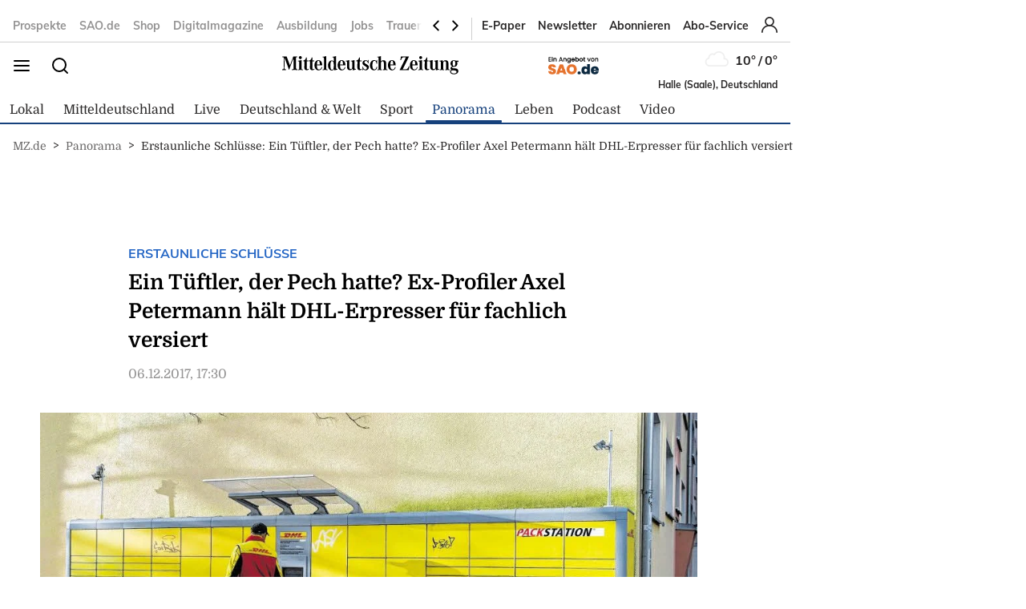

--- FILE ---
content_type: text/css; charset=UTF-8
request_url: https://www.mz.de/static/css/styles-delivery-mz-base.e3cb9d79.css
body_size: 6761
content:
html,body,div,span,applet,object,iframe,h1,h2,h3,h4,h5,h6,p,blockquote,pre,a,abbr,acronym,address,big,cite,code,del,dfn,em,img,ins,kbd,q,s,samp,small,strike,strong,sub,sup,tt,var,b,u,i,center,dl,dt,dd,ol,ul,li,fieldset,form,label,legend,table,caption,tbody,tfoot,thead,tr,th,td,article,aside,canvas,details,embed,figure,figcaption,footer,header,hgroup,menu,nav,output,ruby,section,summary,time,mark,audio,video{border:0;margin:0;padding:0;vertical-align:baseline}article,aside,details,figcaption,figure,footer,header,hgroup,menu,nav,section{display:block}body{line-height:1}ol,ul{list-style:none}blockquote,q{quotes:none}blockquote::before,blockquote::after{content:'';content:none}q::before,q::after{content:'';content:none}table{border-collapse:collapse;border-spacing:0}.fp-header--responsive .fp-main-header__logo{margin:24px auto}*{box-sizing:border-box;outline-color:#16417c}html,body{font-family:"Domine",serif,sans-serif;font-size:16px;font-style:normal;font-weight:400;min-height:100vh;background:#fff;-webkit-font-smoothing:antialiased;-moz-osx-font-smoothing:grayscale;-webkit-overflow-scrolling:touch;-webkit-tap-highlight-color:transparent}body{display:flex;flex-direction:column;position:relative}body.overflow-hidden{overflow:hidden}a{text-decoration:none}em{font-family:"Domine",serif,sans-serif;font-style:italic}strong{font-family:"Domine",serif,sans-serif;font-weight:bold}.fp-social-media{align-items:center;display:flex}.fp-social-media a{margin:0 32px 0 0}.fp-social-media a:last-child{margin:0}.fp-social-media path{transition:.15s ease}.fp-social-media__twitter:hover path{stroke:#1da1f2}.fp-social-media__instagram:hover path{stroke:#c32aa3}.fp-social-media__facebook:hover path{stroke:#1877f2}.fp-header-responsive-wrapper{display:none}@media (max-width: 900px){.fp-header-responsive-wrapper{display:block;height:100px}}.fp-main-header .fp-header{padding-bottom:16px;display:flex;flex-direction:column;background:#fff}@media (max-width: 900px){.fp-main-header .fp-header{display:none}}.fp-main-header .fp-header__sticky{max-width:1000px;width:61.625rem;position:static;z-index:101;background:#fff;transition:all 0.4s ease-in-out}.fp-main-header .fp-header__sticky.scroll-down{transform:translateY(-100%);position:fixed;top:0}.fp-main-header .fp-header__sticky.scroll-up{transform:translateY(0);position:fixed;top:0}.fp-main-header .fp-header__sticky.initial-scroll-down{position:fixed;top:-100%}.fp-main-header .fp-header__sticky.initial-scroll-down.scroll-down{top:0}.fp-main-header__top{align-items:center;display:flex;justify-content:space-between;padding-top:20px;border-bottom:1px solid #d0d0d0;position:relative;z-index:50;background:#fff;min-height:53px}.fp-main-header__links{align-items:center;display:flex;padding:0 0 8px 12px;border-left:1px solid #d0d0d0;margin-left:auto}.fp-main-header__links ul{align-items:center;display:flex;margin:0 16px 0 0}.fp-main-header__links li{margin:0 16px 0 0;white-space:nowrap}.fp-main-header__links li:last-child{margin:0}.fp-main-header__links a{color:#2a2828;user-select:none}.fp-main-header__links a:hover{text-decoration:underline}.fp-main-header__middle{align-items:center;display:flex;padding-bottom:8px;min-height:65px}.fp-main-header__menu-search-wrapper{width:25%;align-items:center;display:flex}.fp-main-header__menu-search-wrapper a{cursor:pointer;display:inline-block}.fp-main-header__menu-search-wrapper--search{margin:0 0 0 24px}.fp-main-header__logo{width:50%;text-align:center}.fp-main-header__logo a{display:inline-block;user-select:none}.fp-main-header__weather-widget{align-items:flex-end;display:flex;flex-direction:column;width:25%}.fp-main-header__weather-widget--top{align-items:center;display:flex;position:relative;user-select:none}.fp-main-header__weather-widget--top:hover .fp-main-header__weather-widget--tooltip{opacity:1;transform:translate(0, -50%)}.fp-main-header__weather-widget--top .weather-icon-img:not(img){position:relative}.fp-main-header__weather-widget--top aside{align-items:center;display:flex;margin-left:4px}.fp-main-header__weather-widget--top aside span{font-family:"Muli",sans-serif,sans-serif;font-size:16px;font-style:normal;font-weight:700;color:#2a2828;display:inline-flex;user-select:none}.fp-main-header__weather-widget--top aside span:nth-child(2){margin:0 3px}.fp-main-header__weather-widget .unknown-weather img{display:none}.fp-main-header__weather-widget--tooltip{padding:4px 8px;font-family:"Muli",sans-serif,sans-serif;font-size:12px;font-style:normal;font-weight:400;transition:.25s cubic-bezier(0.87, 0, 0.13, 1);text-align:left;white-space:nowrap;display:inline-block;user-select:none;background:#000;color:#fff;text-transform:capitalize;border-radius:2px;position:absolute;top:50%;right:100%;opacity:0;transform:translate(-8px, -50%)}.fp-main-header__weather-widget--tooltip:before{height:0px;width:0px;content:'';border-top:4px solid transparent;border-bottom:4px solid transparent;border-left:4px solid #000;position:absolute;top:50%;right:-4px;transform:translateY(-50%)}.fp-main-header__weather-widget--bottom span{font-family:"Muli",sans-serif,sans-serif;font-size:12px;font-style:normal;font-weight:700;text-align:right;color:#2a2828;user-select:none}.fp-main-header .weather-icon-img{width:41px}@media screen and (max-width: 1380px){.fp-main-header__middle,.fp-main-header__top{padding-right:16px;padding-left:16px}}.fp-header-responsive{display:none}@media (max-width: 900px){.fp-header-responsive{width:100%;display:block;position:fixed;top:0;left:0;right:0;z-index:90;background:#fff;transition:.4s ease-in-out}}.fp-header-responsive.scroll-down{transform:translate(0, -100%)}.fp-header-responsive.scroll-up{transform:translate(0, 0)}.fp-header-responsive__top{align-items:center;display:flex;justify-content:space-between;padding:16px 8px 8px 8px;position:relative}@media (max-width: 550px){.fp-header-responsive__top .fp-main-header__menu-search-wrapper--search svg path,.fp-header-responsive__top .fp-main-header__menu-search-wrapper--burger svg path{stroke-width:1.5px}}.fp-header-responsive__top--menu{position:relative}.fp-header-responsive__top--sao{color:#e5732e;position:absolute;top:50%;transform:translateY(-50%);font-size:14px;margin-left:4px}@-moz-document url-prefix(){.fp-header-responsive__top--sao{margin-left:24px}}@media (max-width: 550px){.fp-header-responsive__top__logo a{display:flex}.fp-header-responsive__top__logo img{height:30px;max-width:190px}}.fp-header-responsive__bottom{align-items:center;display:flex;justify-content:space-between;padding:8px 0;position:relative}.fp-header-responsive__bottom .fp-main-nav{padding:0;overflow:hidden}.fp-header-responsive__bottom .fp-main-nav__list{overflow-x:auto;-ms-overflow-style:none;scrollbar-width:none}.fp-header-responsive__bottom .fp-main-nav__list::-webkit-scrollbar{display:none}.fp-main-nav{position:relative}.nav__pointer{z-index:1;position:absolute;bottom:0;left:0;background-color:#16417c;height:3px;transition:transform 0.25s ease-in-out;border-radius:3px;will-change:transform;backface-visibility:hidden;transition:width 0.5s ease-in;transition:transform3d 0.3s ease-out}.nav__list{position:relative;z-index:2;display:grid;grid-template-columns:repeat(4, 1fr)}.fp-main-header__links--login-dropdown{position:absolute;min-width:15ch;right:0;top:calc(100% - 0.25rem);transition:280ms all 120ms ease-out;transform:rotateX(-90deg) translateX(0);transform-origin:top center;visibility:hidden;opacity:0.3;padding:0.5em 0;background-color:#fff;border-radius:4px;box-shadow:0 0.15em 0.25em rgba(0,0,0,0.25)}.fp-main-header__links--login-dropdown li{margin-bottom:0;display:block}.fp-main-header__links--login-dropdown li a{text-decoration:none;font-size:15px;color:black;font-family:'Muli', sans-serif;font-weight:400;padding:16px 20px;box-sizing:border-box;display:inline-flex;width:100%;opacity:0;transition:280ms all 120ms ease-out}.fp-main-header__links--login-dropdown li a:hover{background-color:#17417c12}.fp-hidden{display:none}.fp-main-header__links-wrapper{padding-bottom:8px;position:relative}.fp-main-header__links-wrapper:hover .fp-main-header__links--login-dropdown,.fp-main-header__links-wrapper:focus-within .fp-main-header__links--login-dropdown{opacity:1;transform:rotateX(0) translateX(0);visibility:visible}.fp-main-header__links-wrapper:hover .fp-main-header__links--login-dropdown a,.fp-main-header__links-wrapper:focus-within .fp-main-header__links--login-dropdown a{opacity:1}#fp-main-header__links-wrapper-mobile .fp-main-header__links--login-dropdown{z-index:3}.fp-main-header__links--login-dropdown.open{opacity:1;transform:rotateX(0) translateX(0);visibility:visible}.fp-main-header__links--login-dropdown.open a{opacity:1}.fp-sidebar-menu{height:100vh;min-height:100vh;width:400px;padding:24px 16px;transform:translate(-110%, 0);background:#fff;bottom:0;box-shadow:5px 0 10px rgba(0,0,0,0.15);left:0;position:fixed;top:0;z-index:200;overflow-y:scroll;opacity:0}@media (max-width: 550px){.fp-sidebar-menu{height:100%;min-height:100%;width:100vw;padding:16px;padding-bottom:40px}}.fp-sidebar-menu.open{transform:translate(0, 0);transition:.3s cubic-bezier(0.87, 0, 0.13, 1);opacity:1}.fp-sidebar-menu.closed{transform:translate(-110%, 0);transition:.3s cubic-bezier(0.87, 0, 0.13, 1);opacity:0}.fp-sidebar-menu__header{align-items:center;display:flex;justify-content:space-between;margin:0 0 24px 0}.fp-sidebar-menu__header--logo{height:25px;width:auto}.fp-sidebar-menu__header--logo img{height:100%;width:auto}.fp-sidebar-menu__header--close{cursor:pointer}.fp-sidebar-menu__search-wrapper{align-items:center;display:flex;position:relative}.fp-sidebar-menu__search{margin:0 8px 0 0;position:absolute;left:8px;top:50%;transform:translateY(-50%)}.fp-sidebar-menu__search__input{font-family:"Muli",sans-serif,sans-serif;font-size:16px;font-style:normal;font-weight:400;height:48px;width:100%;padding:0 0 0 40px;border-radius:4px;background:transparent;border:1px solid #B9C6D8;color:#2a2828}.fp-sidebar-menu__search__input::placeholder{font-family:"Muli",sans-serif,sans-serif;font-size:16px;font-style:normal;font-weight:400;color:#949393}@media (max-width: 550px){.fp-sidebar-menu__search__input::placeholder{font-family:"Domine",serif,sans-serif;font-size:16px;font-style:normal;font-weight:400}}.fp-sidebar-menu__search__input:focus{outline-color:#16417c}.fp-sidebar-menu__search__close{align-items:center;display:flex;justify-content:center;transition:.1s linear;cursor:pointer;position:absolute;top:50%;right:8px;transform:translateY(-50%);opacity:0;visibility:hidden;user-select:none}.fp-sidebar-menu__search__close.visible{opacity:1;visibility:visible;user-select:auto}.fp-sidebar-menu li.fp-hidden{display:none}.fp-sidebar-menu__main-nav .fp-sidebar-menu__nav--header h4{color:#2a2828}.fp-sidebar-menu__main-nav .fp-sidebar-menu__nav--header h4 a{color:#2a2828}.fp-sidebar-menu__main-nav .fp-sidebar-menu__nav--header h4 a:visited{color:#2a2828}.fp-sidebar-menu__main-nav .fp-sidebar-menu__nav--header span{color:#2a2828}.fp-sidebar-menu__main-nav .fp-sidebar-menu__nav--header span a{color:#2a2828}.fp-sidebar-menu__main-nav .fp-sidebar-menu__nav--header span a:visited{color:#2a2828}.fp-sidebar-menu__main-nav .fp-sidebar-menu__nav--list{margin:0 0 24px 0;display:flex;flex-wrap:wrap}.fp-sidebar-menu__main-nav .fp-sidebar-menu__nav--list:last-of-type{margin:0}.fp-sidebar-menu__main-nav .fp-sidebar-menu__nav--item{margin:0 2px 8px 0;display:inline-flex}.fp-sidebar-menu__main-nav .fp-sidebar-menu__nav--item:before{content:'•';margin:0 4px;color:#949393}.fp-sidebar-menu__main-nav .fp-sidebar-menu__nav--item:first-of-type:before{content:'';margin:0}.fp-sidebar-menu__nav{margin:24px 0 0 0;padding:0 0 24px 0;border-bottom:1px solid #d0d0d0}.fp-sidebar-menu__nav--header{margin:0 0 16px 0}.fp-sidebar-menu__nav--header h4{font-family:"Domine",serif,sans-serif;font-size:14px;font-style:normal;font-weight:700;color:#2a2828;text-transform:uppercase}.fp-sidebar-menu__nav--item{margin:0 0 16px 0}.fp-sidebar-menu__nav--item:last-child{margin:0}.fp-sidebar-menu__nav--item a{color:#949393}.fp-sidebar-menu__nav--item a:hover{text-decoration:underline}.fp-sidebar-menu__social-media{padding:32px 0 0}.fp-sidebar-menu__overlay{height:100vh;width:100vw;transition:.2s cubic-bezier(0.87, 0, 0.13, 1);background:rgba(0,0,0,0.5);bottom:0;left:0;opacity:0;position:fixed;right:0;top:0;visibility:hidden;z-index:-1}.fp-sidebar-menu__overlay.open{opacity:1;visibility:visible;z-index:180}.fp-sidebar-menu__overlay.closed{opacity:0;visibility:hidden;z-index:-1}@media (max-width: 550px){.fp-sidebar-menu__overlay{display:none}}.fp-sidebar-menu__nav_mobile{display:none}@media screen and (max-width: 550px){.fp-sidebar-menu__nav_mobile{display:block}}@media screen and (max-width: 550px){.fp-sidebar-menu__nav_desktop{display:none}}.fp-main-header-search{height:64px;width:100%;transform:translate(0, -110%);background:#fff;border-bottom:1px solid #d0d0d0;left:0;position:fixed;right:0;top:0;z-index:200;opacity:0}@media (max-width: 550px){.fp-main-header-search{height:44px}}.fp-main-header-search.open{transform:translate(0, 0);transition:.3s cubic-bezier(0.87, 0, 0.13, 1);opacity:1}.fp-main-header-search.closed{transform:translate(0, -110%);transition:.3s cubic-bezier(0.87, 0, 0.13, 1);opacity:0}.fp-main-header-search__container{align-items:center;display:flex;justify-content:space-between;height:63px;padding:0 8px;background:#fff;position:relative;z-index:49}@media (max-width: 550px){.fp-main-header-search__container{height:43px}}.fp-main-header-search__input-wrapper{align-items:center;display:flex;justify-content:flex-start}.fp-main-header-search__search{user-select:none}.fp-main-header-search__search path{stroke:#9c9c9c}.fp-main-header-search__input-wrapper{flex:1}.fp-main-header-search__input-wrapper input{font-family:"Muli",sans-serif,sans-serif;font-size:16px;font-style:normal;font-weight:500;margin:0 0 0 8px;height:40px;width:100%;padding:16px;background:transparent;border:0;color:#2a2828;border:1px solid #B9C6D8;border-radius:4px}@media (max-width: 550px){.fp-main-header-search__input-wrapper input{font-family:"Domine",serif,sans-serif;font-size:16px;font-style:normal;font-weight:500;height:32px;width:100%}}.fp-main-header-search__input-wrapper input::placeholder{font-family:"Muli",sans-serif,sans-serif;font-size:16px;font-style:normal;font-weight:700;color:#d0d0d0}@media (max-width: 550px){.fp-main-header-search__input-wrapper input::placeholder{font-family:"Domine",serif,sans-serif;font-size:16px;font-style:normal;font-weight:700}}.fp-main-header-search__close{align-items:center;display:flex;justify-content:center;margin:0 0 0 8px;cursor:pointer}@media (max-width: 550px){.fp-main-header-search__close{margin:0 0 0 4px}}.fp-main-header-search__close path{stroke:#9c9c9c}.fp-main-header-search__dropdown{padding:8px 0;margin:1px 0 0 0;transform:translate(0, -100%);background:#fff;box-shadow:0 2px 6px rgba(0,0,0,0.15);opacity:0;overflow-y:scroll;transition:opacity 0.1s ease,transform 0.2s cubic-bezier(0.87, 0, 0.13, 1)}.fp-main-header-search__dropdown.open{transform:translate(0, 0);opacity:1}@media (max-width: 900px){.fp-main-header-search__dropdown{height:100vh}}.fp-main-header-search__no-publications{align-items:center;display:flex;justify-content:flex-start;margin:8px 0;margin-left:-8px}@media (max-width: 900px){.fp-main-header-search__no-publications{padding:0 0 0 2px;margin-left:0}}.fp-main-header-search__no-publications svg path{stroke:#9c9c9c}.fp-main-header-search__no-publications p{margin:0 0 0 8px;color:#9c9c9c}.fp-main-header-search__error{margin:8px 0}.fp-main-header-search__error p{color:red}.fp-main-header-search__overlay{height:100vh;width:100vw;transition:.4s ease;background:rgba(0,0,0,0.5);bottom:0;left:0;opacity:0;position:fixed;right:0;top:0;visibility:hidden}.fp-main-header-search__overlay.open{opacity:1;visibility:visible;z-index:180}.fp-main-header-search__overlay.closed{opacity:0;visibility:hidden}.fp-select-wrapper{padding-bottom:16px;padding-top:8px;display:flex}.fp-select-wrapper .fp-select__styled{padding:0 8px}.fp-select-wrapper .fp-select__styled>svg{margin-left:auto}.fp-select-wrapper .fp-select__border-bottom{border-bottom:1px solid black;border-radius:0;min-width:150px}.fp-select-label{padding-right:16px}.fp-select{position:relative;cursor:pointer}.fp-select select{display:none}.fp-select__styled{align-items:center;display:flex;padding:0px 4px;border-radius:4px}.fp-select__styled:focus{outline:5px auto -webkit-focus-ring-color}@media (max-width: 900px){.fp-select__styled--display{font-size:16px;font-weight:400}}.fp-select__styled--options{padding:4px 0;width:calc(100% + 4px);position:absolute;left:0;top:100%;background:#fff;border-radius:4px;z-index:40;box-shadow:0px 0px 4px rgba(0,0,0,0.2);display:none}.fp-select__styled--options li{padding:4px;align-items:center;display:flex;justify-content:space-between;transition:0.2s;color:#000}.fp-select__styled--options li:hover{background:#009fe3;color:#fff}.fp-select__styled--options li:hover path{stroke:#fff}@media (max-width: 900px){.fp-select__styled--options li p{font-family:"Domine",serif,sans-serif;font-size:16px;font-weight:400}}.fp-main-nav{align-items:flex-end;display:flex;width:100%;border-bottom:2px solid #16417c}.fp-main-nav__list{align-items:center;display:flex;justify-content:flex-start}.fp-main-nav__list-item{padding:8px;margin:0 4px;align-items:center;display:flex;cursor:pointer;user-select:none;white-space:nowrap;position:relative}.fp-main-nav__list-item a{color:#2a2828}.fp-main-nav__list-item span{height:5px;width:100%;transition:.15s ease;background:#16417c;position:absolute;left:0;bottom:0;opacity:0;visibility:hidden}.fp-main-nav__local{position:relative}.fp-main-nav__local:after{height:20px;width:1px;content:'';background:#16417c;position:absolute;right:0px;top:50%;transform:translateY(-50%)}.fp-main-nav__local .fp-main-nav__list-item{margin:0 8px 0 0}.fp-main-nav .active-list-item a{color:#16417c}.fp-top-nav{height:24px;align-items:center;display:flex;margin-right:8px;margin-bottom:8px;overflow:hidden;position:relative;width:100%;flex:1}@media (max-width: 900px){.fp-top-nav{display:none}}.fp-top-nav__list{align-items:center;display:flex;justify-content:flex-start;transition:.2s ease}.fp-top-nav__list-item{padding:0 8px;align-items:center;display:flex;user-select:none;white-space:nowrap}.fp-top-nav__list-item a{color:#949393}.fp-top-nav__list-item a:hover{text-decoration:underline}.fp-top-nav__list-item:first-child{padding:0 8px 0 0}.fp-top-nav__arrow-container{align-items:center;display:flex;height:100%;box-shadow:-12px 0 6px rgba(255,255,255,0.95);display:none;position:absolute;right:0;z-index:10}.fp-top-nav__left-arrow,.fp-top-nav__right-arrow{height:24px;width:24px;align-items:center;display:flex;justify-content:center;transition:.2s cubic-bezier(0.87, 0, 0.13, 1);background:#fff;border-radius:4px;cursor:pointer}.fp-top-nav__left-arrow:hover,.fp-top-nav__right-arrow:hover{background:#f2f2f2}.fp-footer{background:#fff;padding-top:24px}@media screen and (max-width: 1392px){.fp-footer{padding:0 16px}}.fp-footer__header{padding:0 0 28px 0;border-bottom:1px solid #d0d0d0;text-align:center}.fp-footer__header figure{height:30px;width:100%}.fp-footer__header figure a{height:inherit;display:inline-block}.fp-footer__header figure svg{height:inherit;width:auto}.fp-footer__body{display:flex;padding:40px 0;border-bottom:1px solid #d0d0d0}@media (max-width: 900px){.fp-footer__body{display:flex;flex-direction:column}}.fp-footer__links{width:100%;display:grid;grid-gap:16px;grid-template-columns:1fr 1fr;grid-template-rows:auto}@media (max-width: 550px){.fp-footer__links{display:grid;grid-gap:24px;grid-template-columns:1fr;grid-template-rows:auto}}.fp-footer__links h4{color:#2a2828}.fp-footer__links h4 a{color:#2a2828}.fp-footer__links h4 a:visited{color:#2a2828}.fp-footer__links ul{display:flex;flex-wrap:wrap}.fp-footer__links li{margin:0 8px 4px 0}.fp-footer__links li:last-child{margin:0}.fp-footer__links li a{font-family:"Domine",serif,sans-serif;font-size:14px;font-style:normal;font-weight:400;color:#949393}.fp-footer__links li a:hover{text-decoration:underline}@media (max-width: 900px){.fp-footer__links{margin:0 0 24px 0}}.fp-footer__inner{grid-column:span 1}.fp-footer__social-media{margin:24px 0 0 0;align-items:center;display:flex;justify-content:center;grid-column:span 2}@media (max-width: 550px){.fp-footer__social-media{margin:0;grid-column:span 1;display:block}}.fp-footer__category h4{font-family:"Domine",serif,sans-serif;font-size:12px;font-style:normal;font-weight:700;margin:0 0 8px 0;text-transform:uppercase;color:#2a2828}.fp-footer__newsletter{flex:1}@media (max-width: 1150px){.fp-container__desktop{display:none}}.fp-container__responsive{display:none}@media (max-width: 1150px){.fp-container__responsive{display:block}}.fp-container__responsive .fp-footer__header figure{height:25px;width:100%}.fp-container__responsive .fp-footer__links-container{align-items:stretch;display:flex;flex-direction:column;flex-wrap:initial;justify-content:flex-start}.fp-container__responsive .fp-accordion{border-top:1px solid #d0d0d0}.fp-container__responsive .fp-accordion__header{align-items:center;display:flex;justify-content:flex-start;height:44px;width:100%;margin:0}.fp-container__responsive .fp-accordion__content{padding:0 0 16px 0;display:none}.fp-container__responsive .fp-accordion__content.open{display:block}.fp-container__responsive .fp-accordion ul{display:grid;grid-template-columns:repeat(2, max-content);grid-template-rows:auto;grid-column-gap:24px;grid-row-gap:8px}.fp-container__responsive .fp-accordion ul li{margin:0}.cookie-consent{align-items:center;display:flex;justify-content:center;padding:8px 0px;position:fixed;left:0;right:0;bottom:0;text-align:center;z-index:500;background-color:#fff;border-top:1px solid #d0d0d0}.cookie-consent p{margin-right:16px}.cookie-consent .fp-button{padding:8px 24px}@media (max-width: 550px){.cookie-consent{display:flex;flex-direction:column;padding:8px}.cookie-consent p{margin-bottom:16px;margin-right:0px}}.hide{display:none}.fp-copyright{width:100%;padding:32px 0 16px 0}.fp-copyright .fp-container__small{display:grid;grid-auto-rows:auto;grid-gap:8px}.fp-copyright__links{align-items:flex-start;display:flex;flex-wrap:wrap;justify-content:center}.fp-copyright__links p{margin:0 16px 16px 0}.fp-copyright__links a{margin:0 16px 16px 0;transition:.15s ease;white-space:nowrap;color:#949393}.fp-copyright__links a:hover{text-decoration:underline}.fp-subscriptions-banner{margin:2px 0;padding:12px 0;background:#83d0f5;text-align:center}.fp-subscriptions-banner a{color:#2a2828}.fp-subscriptions-banner a:hover{text-decoration:underline}.fp-error{align-items:center;display:flex;justify-content:center;width:100%;min-height:calc(100vh - 167px - 314px - 124px)}.fp-error__404,.fp-error__500{align-items:center;display:flex;justify-content:center;width:100%}.fp-error__404{background-color:#18417c0d}@media screen and (max-width: 550px){.fp-error__404{padding:0 16px}}.fp-error__content{padding:64px 0;align-items:center;display:flex;flex-direction:column;justify-content:flex-start}@media (max-width: 900px){.fp-error__content{flex-direction:column;text-align:center}}.fp-error__image{height:250px;width:250px;align-items:center;display:flex;justify-content:center;margin:0 40px 0 0}@media (max-width: 900px){.fp-error__image{height:180px;width:180px;margin:0 0 16px 0}}.fp-error__image img{height:100%;width:100%;object-fit:contain;object-position:center}.fp-error__title{margin:0 0 8px 0}@media (max-width: 900px){.fp-error__title{font-size:24px}}.fp-error h1{font-family:"Domine",serif,sans-serif;font-size:32px;font-style:normal;font-weight:700;line-height:36px}@media (max-width: 900px){.fp-error h1{font-size:24px}}.fp-error__message{font-family:"Muli",sans-serif,sans-serif;font-size:22px;font-style:normal;font-weight:700;line-height:normal;margin-bottom:16px;margin-top:8px}@media (max-width: 900px){.fp-error__message{font-size:16px;line-height:22px}}.fp-error .fp-error__message_p{margin-bottom:48px;margin-top:16px;font-family:"Muli",sans-serif,sans-serif;font-size:20px;font-style:normal;font-weight:400;line-height:27px}@media screen and (max-width: 550px){.fp-error .fp-error__message_p{font-size:18px}}.error-full.fp-page-content{display:flex;align-items:center;justify-content:center;width:100%;height:100%;min-height:100vh;background-color:#16417c}.error-full.fp-page-content .fp-error__500{color:white}.error-full.fp-page-content .fp-error__text{text-align:center}.error-full.fp-page-content h1{font-family:"Domine",serif,sans-serif;font-size:32px;font-style:normal;font-weight:700;line-height:36px;color:white}@media (max-width: 900px){.error-full.fp-page-content h1{font-size:24px}}.error-full.fp-page-content .fp-error__message{font-family:"Muli",sans-serif,sans-serif;font-size:22px;font-style:normal;font-weight:700;line-height:normal;margin-bottom:16px;margin-top:8px;color:white}@media (max-width: 900px){.error-full.fp-page-content .fp-error__message{font-size:16px}}.fp-form-wrapper{max-width:500px;width:100%;grid-column:4/span 6;padding-top:32px}.fp-form-wrapper>p{padding-bottom:24px;padding-top:16px}.fp-form{display:flex;flex-direction:column}.fp-form_label{padding-bottom:8px}.fp-form_input{margin-bottom:16px;padding:8px 16px;font-size:16px}.fp-form_input-checkbox{margin-bottom:8px}.fp-form_group__row{padding-bottom:16px;display:flex;justify-content:space-between}.fp-form__message{margin:8px 0 0 0;color:#e6007e}.fp-form .fp-form_button{padding:16px 24px;font-family:"Domine",serif,sans-serif;font-size:14px;font-style:normal;font-weight:700;align-items:center;display:flex;justify-content:center;line-height:16px;display:inline-flex;background:#000;border-radius:4px;color:#fff;position:relative}.fp-regions{padding:16px 24px;background:#2667c5}@media screen and (max-width: 900px){.fp-regions{margin-left:-16px;margin-right:-16px}}.fp-regions .fp-select-wrapper{padding:0;align-items:center}@media (max-width: 700px){.fp-regions .fp-select-wrapper{flex-direction:column}}.fp-regions .fp-select{min-width:initial;width:250px;background:#fff;border-radius:4px}.fp-regions .fp-select__styled{padding:8px 24px}.fp-regions .fp-select-label{padding-right:36px;color:#fff}@media (max-width: 700px){.fp-regions .fp-select-label{padding:0 0 8px 0}}.fp-regions .fp-select__styled--display{color:#2667c5}.fp-regions .fp-select__styled--options{width:auto;padding:16px 24px}@media (max-width: 900px){.fp-regions .fp-select__styled--options{transform:translate(-50%, 0);left:50%}}.fp-regions .fp-select__styled--options ul{display:grid;grid-gap:8px;grid-template-columns:repeat(3, 1fr);grid-template-rows:auto;grid-column-gap:40px}@media (max-width: 900px){.fp-regions .fp-select__styled--options ul{grid-template-columns:repeat(2, 1fr);grid-row-gap:16px}}.fp-regions .fp-select__styled--options li{padding:8px;color:#9c9c9c;white-space:nowrap;border-radius:4px}.fp-regions .fp-select__styled--options li:hover{background:#f2f2f2}.fp-regions .fp-select__styled--options li:hover svg path{stroke:#16417c}.fp-regions .fp-select__styled--options p{font-size:14px;font-weight:600;white-space:nowrap}.fp-regions svg path{stroke:#2667c5}.fp-regions .fp-select__border-bottom{border:0}.fp-search-results .fp-no-results{padding:8px 0;margin:0 0 32px 0;border-bottom:0.5px solid #16417c}@media (max-width: 550px){.fp-search-results .fp-no-results{display:none}}.fp-search-results .fp-no-results__text{align-items:flex-end;display:flex;font-family:"Muli",sans-serif,sans-serif;font-size:26px;font-style:normal;font-weight:700;color:#16417c;line-height:1;justify-content:center;text-align:center}@media (max-width: 550px){.fp-search-results .fp-no-results__text{align-items:center;font-size:18px}.fp-search-results .fp-no-results__text.text-24--bold{font-size:18px}}.fp-search-results .fp-no-results__text a{color:inherit}.fp-search-results .fp-no-results__text a:visited{color:#16417c}.search-page-search-field{position:relative;margin-bottom:10px;width:100%}.search-page-search-field .search-page-input-field{font-family:"Muli",sans-serif;font-size:inherit;font-style:normal;font-weight:700;height:40px;width:99%;border:1px solid #b9c6d8;border-radius:4px;padding:0 0 0 16px}.search-page-search-field .search-page-input-field::placeholder{color:#8aa0bd}.search-page-search-field .search-page-button{border:1px solid #16417c;border-radius:0px 6px 6px 0px;background-color:#16417c;color:#fff;font-family:"Muli",sans-serif;font-size:16px;font-weight:700;height:40px;width:120px;position:absolute;right:0}.search-page-search-field .search-page-button:hover{cursor:pointer;text-decoration:underline}input.search-page-input-field:focus{outline-color:#16417c}.fp-section-topic{margin-bottom:64px;margin-top:32px}.fp-section-topic #topicList{margin-top:0px;width:auto;display:inline-flex;min-width:100%}.fp-section-topic #topicList .fp-letter a{display:block}.fp-section-topic #topicList .is-fixed{position:fixed;width:100%;transform:translateY(0%)}.fp-section-topic .fp-letters{margin-top:64px}.fp-section-topic .fp-letters .fp-letter a{display:block}.fp-section-topic .fp-letters .fp-topic-group{margin-top:32px;border-bottom:1px solid #c4c4c4}.fp-section-topic .fp-letters-top{display:flex;max-width:1000px;width:100%;background:white;padding:16px 0 8px 3px;z-index:9;border-bottom:1px solid #16417c}@media screen and (max-width: 900px){.fp-section-topic .fp-letters-top{width:100%}}.fp-section-topic .fp-letters-top-container{height:57px}@media screen and (max-width: 900px){.fp-section-topic .fp-letters-top-container{overflow:hidden;overflow-x:auto}}.fp-section-topic .is-fixed{position:fixed;width:100%;transform:translateY(0%)}.fp-section-topic .fp-topic-group_letter{padding:0;font-size:22px;font-weight:bold;font-family:'Muli';color:#17417c}.fp-section-topic .fp-topic-group_container{padding:8px;display:flex;flex-wrap:wrap}.fp-section-topic .fp-topic_name{margin:8px;border:1px solid #c4c4c4;display:inline-flex;padding:6px 12px;border-radius:9px;font-size:16px;line-height:22px;font-family:"Muli",sans-serif;font-weight:bold}.fp-section-topic .fp-topic_name a{color:#16417c;opacity:0.8}.fp-section-topic a{border:none;padding:4px 8px;margin:0 5px;text-decoration:none;background:transparent;font-family:sans-serif;font-size:14px;cursor:pointer;text-align:center;transition:background 250ms ease-in-out, transform 150ms ease;-webkit-appearance:none;-moz-appearance:none;font-weight:bold}.fp-section-topic .fp-letters-top a{color:#16417c}.fp-section-topic a:hover{color:#0053ba}.fp-section-topic a:active{transform:scale(0.99)}.fp-breadcrumbs{align-items:center;display:flex;flex-direction:row;margin:0 0 1.75rem 0;overflow:hidden}@media (max-width: 900px){.fp-breadcrumbs{padding-top:16px}}@media (max-width: 550px){.fp-breadcrumbs{margin-left:-8px;margin-right:-8px}}@media (max-width: 550px){.fp-breadcrumbs__article li:last-child{display:none}}.fp-breadcrumbs__item{margin:0 .5rem 0 0}.fp-breadcrumbs__item p,.fp-breadcrumbs__item span,.fp-breadcrumbs__item a,.fp-breadcrumbs__item h1{color:#2a2828;font-family:"Domine",serif,sans-serif;font-size:14px;font-style:normal;font-weight:400;line-height:1.4rem;-webkit-box-orient:vertical;display:-webkit-box;-webkit-line-clamp:1;overflow:hidden}.fp-breadcrumbs__item a{opacity:.7}.fp-breadcrumbs__item a:visited{color:#2a2828}.fp-breadcrumbs__item a:hover{color:#16417c;opacity:1;text-decoration:underline}.fp-breadcrumbs__arrow{margin:0 .5rem 0 0;color:#2a2828}.paywall-overlay{background:linear-gradient(0deg, #fff 0%, rgba(255,255,250,0) 100%);width:100%;height:150px;margin-top:-150px;position:absolute;bottom:0;left:0;z-index:1;display:none}.paywall-dialog{box-sizing:border-box;height:auto;max-width:800px;color:white;margin:0 auto;margin-bottom:32px}@media (max-width: 700px){.paywall-dialog{margin-bottom:16px}}.paywall-dialog__paid{background:#304fa8}.paywall-dialog.hidden{display:none !important}.paywall-top{display:block}.paywall-bottom{padding:32px 16px;background-color:#2667c5}.paywall-header-text{font-size:22px;font-weight:bold;line-height:30px;text-align:center;font-family:"Muli",sans-serif}.paywall-description{font-size:18px;font-weight:300;line-height:30px;margin-top:8px;text-align:center;font-family:"Muli",sans-serif;padding-bottom:25px}.paywall-description a{color:#788995;text-decoration:underline;font-weight:bold}.paywall-button{background-color:white;color:#16417c;padding:12px 16px;text-align:center;text-align:center;width:380px;max-width:100%;margin:0 auto;font-family:"Muli",sans-serif;font-weight:700;border-radius:4px;text-transform:uppercase}.paywall-login-link{color:white;text-decoration:underline;display:flex;font-style:normal;font-weight:normal;justify-content:center;line-height:20px;margin-top:16px;font-family:"Muli",sans-serif}.paywall-login-link a{color:white}.paywall-login-link span{font-weight:bold}.m-ad-unit-1{overflow:hidden;max-width:1380px;width:97%;margin:0 auto}.m-ad-unit-2{margin:2% auto;max-width:800px;width:100%}#ad-top-banner{margin:0 auto;min-height:250px}.fp-article-block #content-ad,.fp-article-block #content-ad-s{margin:0 0 16px 16px !important;float:right}@media screen and (max-width: 1000px){.fp-article-block #content-ad,.fp-article-block #content-ad-s{float:none;width:100%;margin-bottom:16px;margin-top:16px}}.relative-container{position:relative}.page-holder{max-width:1396px;padding:0;margin:0 auto;width:100%;position:relative}@media screen and (max-width: 1380px){.page-holder{max-width:1360px}}.ad-skyscraper{position:fixed;margin-left:1046px;display:flex;top:160px}@media screen and (max-width: 1380px){.ad-skyscraper{margin-left:1010px}}@media screen and (max-width: 1360px){.ad-skyscraper{margin-left:initial;right:0}}@media screen and (max-width: 1052px){.ad-skyscraper{margin-left:792px;right:initial}}.page-holder>.fp-page-content{padding:0 8px;width:calc(100% - 360px)}@media screen and (max-width: 1380px){.page-holder>.fp-page-content{padding:0 0}}@media screen and (max-width: 1052px){.page-holder>.fp-page-content{min-width:792px}}@media screen and (max-width: 792px){.page-holder>.fp-page-content{min-width:100%}}#ad-top-banner-s{margin-bottom:16px}#ad-out-of-page-s{margin-bottom:16px}#nativendo-artikel{margin-bottom:16px}#ad-out-of-page-s-mobile{bottom:0;left:0;position:fixed;text-align:center;width:100%;z-index:999}.ad-poster-s{margin-bottom:8px;margin-top:32px;width:100%;text-align:center}#anzeigenkennung{display:none}#ad-top-banner-mobile{min-height:250px}.fp-article-body{margin:0 0 16px 0 !important}.center{margin:0 auto;display:flex;flex-direction:column;max-width:1000px;align-items:center}.fp-grid-row{width:100%;display:grid;grid-gap:16px;grid-template-columns:repeat(12, 1fr)}.fp-page__body{padding:0 50px}.fp-page__body>:first-child{padding-top:0px;border-top:0px}@media screen and (max-width: 1380px){.fp-page__body{padding:0 34px}}@media (max-width: 900px){.fp-page__body{padding:0}}.fp-page__body-margin{margin-left:-50px;margin-right:-50px}@media (max-width: 700px){.fp-page__body-margin{margin-left:0;margin-right:0}.fp-page__body-margin .fp-article__image{margin-left:calc(-100vw / 2 + (100vw - 32px) / 2);margin-right:calc(-100vw / 2 + (100vw - 32px) / 2);max-width:100vw;width:100vw}}.full-width-image .fp-article__image{margin-left:-50px;margin-right:-50px;max-width:100vw;width:calc(100% + 100px)}@media screen and (max-width: 900px){.full-width-image .fp-article__image{margin-left:calc(-100vw / 2 + (100vw - 32px) / 2);margin-right:calc(-100vw / 2 + (100vw - 32px) / 2);width:calc(100% + 32px)}}.fp-container{max-width:1000px;width:61.625rem;margin:0 auto}@media (max-width: 900px){.fp-container{max-width:1000px;width:auto;margin:0 auto}}.fp-page-content{flex:1}.fp-container__extra-large{max-width:1000px;width:100%;margin:0 auto}@media (max-width: 700px){.fp-container__extra-large{max-width:1000px;width:100%}}


/*# sourceMappingURL=styles-delivery-mz-base.e3cb9d79.css.map*/

--- FILE ---
content_type: text/javascript
request_url: https://static.dumontnext.de/revenue/lightworks-mz.js
body_size: 32512
content:
// ============================================================================
// Dumont Lightworks (Consentmanager/TCF v2 Version) - 17.10.25 - 10:55
// ============================================================================

console.log("%c Dumont Lightworks: ", "background: #ed2619; color: #fff;", "29.01.25 - 10:55");

// ----------------------------------------------------------------------------
// Flags & Utils
// ----------------------------------------------------------------------------
var as_noads;
if (typeof window.ad_channel !== "undefined" && window.ad_channel === "noads") {
    console.log("keine Ads bitte");
    as_noads = true;
}

var as_logs = [];
function AS_console(a) { as_logs.push(a); }

var as_taboola_inView, as_site_type;
as_site_type =
    window.location.pathname.length === 1
        ? "homepage"
        : (window.location.pathname.match(/\//g) || []).length > 1
            ? "article"
            : "ressort";

var as_paywallpage = false;
document.getElementsByClassName("paywall-overlay") && (as_paywallpage = true);

// ----------------------------------------------------------------------------
// Website-Mapping
// ----------------------------------------------------------------------------
var as_website, as_pmtc_Id;
switch (true) {
    case document.URL.indexOf("mz.de") > -1:
        as_website = "mz"; as_pmtc_Id = "8915"; break;
    case document.URL.indexOf("volksstimme") > -1:
        as_website = "volksstimme"; as_pmtc_Id = "8916"; break;
    case document.URL.indexOf("sao.de") > -1:
        as_website = "sao"; as_pmtc_Id = "9248"; break;
    case document.URL.indexOf("rblive.de") > -1:
        as_website = "rblive"; as_pmtc_Id = "7675"; break;
    case document.URL.indexOf("magdeburg-fussball.de") > -1:
        as_website = "magdeburg-fussball"; as_pmtc_Id = "7484"; break;
    default:
        as_website = "mz"; as_pmtc_Id = "8915";
}

// ----------------------------------------------------------------------------
// (Optional) Content-Assessor-Skripte je Site (unabhÃ¤ngig von SP entferntem Pfad)
// ----------------------------------------------------------------------------
(function loadAssessor() {
    var head, script;
    if (as_website === "mz") {
        head = document.getElementsByTagName("head")[0];
        script = document.createElement("script");
        script.type = "application/javascript";
        script.src = "https://scripts.webcontentassessor.com/scripts/c1adbdebff840dd3fe073b280cc7a17e41b0f68433520457ee3d6858cdf22696";
        head.appendChild(script);
    }
    if (as_website === "sao") {
        head = document.getElementsByTagName("head")[0];
        script = document.createElement("script");
        script.type = "application/javascript";
        script.src = "https://scripts.webcontentassessor.com/scripts/58c776a510a72c302cd19102189fef9435f234d413d53a5ecb9bff58520cdf2a";
        head.appendChild(script);
    }
    if (as_website === "volksstimme") {
        head = document.getElementsByTagName("head")[0];
        script = document.createElement("script");
        script.type = "application/javascript";
        script.src = "https://scripts.webcontentassessor.com/scripts/ed17a2efbcbdd420a70b676d67074078703a3b6b0a1eb8fa6f3ab0fa90fa3c4c";
        head.appendChild(script);
    }
    if (as_website === "fussball-magdeburg") {
        head = document.getElementsByTagName("head")[0];
        script = document.createElement("script");
        script.type = "application/javascript";
        script.src = "https://scripts.webcontentassessor.com/scripts/7cda3732afefa471ead12b3f79a35eb13de655ddeb08265b786d4bd6d88e0c76";
        head.appendChild(script);
    }
    if (as_website === "rblive") {
        head = document.getElementsByTagName("head")[0];
        script = document.createElement("script");
        script.type = "application/javascript";
        script.src = "https://scripts.webcontentassessor.com/scripts/7cda3732afefa471ead12b3f79a35eb13de655ddeb08265b786d4bd6d88e0c76";
        head.appendChild(script);
    }
})();

// ----------------------------------------------------------------------------
// VAST URLs
// ----------------------------------------------------------------------------
var as_vast_url;
if (as_website === "volksstimme") {
    as_vast_url = "https://tpc.googlesyndication.com/ima3vpaid?vad_format=linear&correlator=&adtagurl=https%3A%2F%2Fpubads.g.doubleclick.net%2Fgampad%2Fads%3Fiu%3D%2F22679013990%2C4095922%2Fvolksstimme%2Fvast-volksstimme%26description_url%3Dhttps%253A%252F%252Fwww.volksstimme.de%252Fvideo%26tfcd%3D0%26npa%3D0%26sz%3D640x480%26gdfp_req%3D1%26output%3Dvast%26unviewed_position_start%3D1%26env%3Dvp%26vpos%3Dpreroll%26vpmute%3D0%26vpa%3Dclick%26type%3Djs%26vad_type%3Dlinear";
}
if (as_website === "mz") {
    as_vast_url = "https://tpc.googlesyndication.com/ima3vpaid?vad_format=linear&correlator=&adtagurl=https%3A%2F%2Fpubads.g.doubleclick.net%2Fgampad%2Fads%3Fiu%3D%2F22679013990%2C4095922%2Fmz%2Fvast-mz%26description_url%3Dhttps%253A%252F%252Fwww.mz.de%252F%26tfcd%3D0%26npa%3D0%26sz%3D640x480%26gdfp_req%3D1%26output%3Dvast%26unviewed_position_start%3D1%26env%3Dvp%26vpos%3Dpreroll%26vpmute%3D0%26vpa%3Dclick%26type%3Djs%26hl%3Dde%26vad_type%3Dlinear";
}

// ----------------------------------------------------------------------------
// Viewport / Pfad / GrÃ¶ÃŸen
// ----------------------------------------------------------------------------
var as_hrf = (window.location.href || "").toLocaleLowerCase() || "no_location",
    as_keys = as_keys || "",
    as_width = window.innerWidth || document.documentElement.clientWidth || document.body.clientWidth,
    as_height = document.body.clientHeight,
    as_ismobil = !!(as_width < 751),
    as_mobile_sizes = [[300, 600], [320, 480], [300, 250], [300, 603]];

if (as_width > 335) {
    as_mobile_sizes = [[300, 600], [336, 280], [320, 480], [300, 250], [300, 603]];
}

var as_pathname = window.location.pathname;
if (as_pathname === "/") {
    as_pathname = "homepage";
} else {
    as_pathname = as_pathname.split("/")[1];
}
var as_path = as_pathname;
if (as_path === "home") as_path = "homepage";

if ((as_path.match(/\//g) || []).length > 2) {
    var as_pathObj = as_path.split("/");
    as_path = "/" + as_pathObj[1] + "/" + as_pathObj[2];
}

var as_sky_availWidth;
if (document.getElementById("ad-skyscraper")) {
    var elem = document.getElementById("ad-skyscraper"),
        rect = elem.getBoundingClientRect();
    as_sky_availWidth = Math.round(as_width - rect.left - 1);
}

var as_belowad_availWidth;
if (document.getElementById("below-ad-1")) {
    elem = document.getElementById("below-ad-1");
    rect = elem.getBoundingClientRect();
    as_belowad_availWidth = rect.width;
}
if (document.getElementById("below-articlead-1")) {
    elem = document.getElementById("below-articlead-1");
    rect = elem.getBoundingClientRect();
    as_belowad_availWidth = rect.width;
}

var as_belowad_sizes = [[300, 250]];
if (as_ismobil === true) as_belowad_sizes = as_mobile_sizes;
if (as_width > 751) as_belowad_sizes = [[486, 360], [300, 250], [336, 280], [728, 90], [2, 2]];
if (as_width > 850) as_belowad_sizes = [[800, 250], [486, 360], [300, 250], [336, 280], [728, 90], [2, 2]];
if (as_width > 1000) as_belowad_sizes = [[970, 250], [800, 250], [486, 360], [300, 250], [336, 280], [728, 90], [2, 2]];

var as_billboard_1_sizes, as_billboard_2_sizes, as_sky_sizes, as_headerSponsor_sizes;
as_headerSponsor_sizes = [[300, 50]];
if (as_width > 750) {
    as_billboard_1_sizes = [[336, 280], [728, 90], [300, 250], [2, 2]];
    as_billboard_2_sizes = [[[300, 250], [336, 280], [728, 90], [2, 2], 486, 360]];
    as_headerSponsor_sizes = [[728, 50], [300, 50]];
}
if (as_width > 810) {
    as_billboard_1_sizes = [[800, 250], [300, 250], [336, 280], [728, 90], [2, 2]];
    as_billboard_2_sizes = [[800, 250], [300, 250], [336, 280], [728, 90], [486, 360], [2, 2]];
    as_headerSponsor_sizes = [[800, 50], [728, 50]];
}
if (as_width > 1000) {
    as_billboard_1_sizes = [[970, 250], [800, 250], [300, 250], [728, 90], [970, 90], [2, 2]];
    as_billboard_2_sizes = [[970, 250], [800, 250], [970, 310], [728, 90], [300, 250], [336, 280], [640, 480], [2, 2]];
}
if (as_width > 1199) {
    as_sky_sizes = [[160, 600], [120, 600]];
}
if (as_width > 1360) {
    as_sky_sizes = [[300, 600], [301, 600], [200, 600], [160, 600], [120, 600]];
    if (window.innerHeight > 800) as_sky_sizes.push([300, 800]);
    if (window.innerHeight > 1050) as_sky_sizes.push([300, 1050]);
    if (as_sky_availWidth > 640 && window.innerHeight > 480) as_sky_sizes.push([640, 480]);
}

// ----------------------------------------------------------------------------
// Keyword-Building (dumont_kv) & DataLayer-Login-Flag
// ----------------------------------------------------------------------------
var as_dumont_kv = window.location.pathname,
    url_index = as_dumont_kv.indexOf("?");

if (url_index > -1) as_dumont_kv = as_dumont_kv.slice(1, url_index);
as_dumont_kv = as_dumont_kv.replace("/", "").replace(/\//g, ",").replace(/-/g, ",").replace(/#/g, "").replace(/!/g, "");

if (window.location.href.indexOf("test=") > -1) {
    var start = window.location.href.indexOf("test=") + 5,
        testkey = window.location.href.substring(start);
    as_dumont_kv = as_dumont_kv.length > 0 ? as_dumont_kv + "," + testkey : testkey;
}
if (typeof as_site_type !== "undefined") as_dumont_kv = as_dumont_kv + "," + as_site_type;

var as_DLInterval = setInterval(AS_loop_DL, 500);

function AS_loop_DL() {
    if (typeof dataLayer !== "undefined" && dataLayer) {
        console.log("loop durch dataLayer");
        for (var a = 0; a < dataLayer.length; a++) {
            var as_dataLayer = dataLayer[a];
            console.log((as_dataLayer.event || "") + "DataLayer");
            if (as_dataLayer.event === "loggedIn") {
                console.log("Der Benutzer ist eingeloggt!");
                as_dumont_kv += ",abonnent";
                if (typeof googletag !== "undefined") {
                    googletag && googletag.cmd.push(function () {
                        googletag.pubads().setTargeting("keyword", [as_dumont_kv]);
                    });
                }
                localStorage.setItem("as_plussi", "true");
                clearInterval(as_DLInterval);
                break;
            }
            if (as_dataLayer.event === "loggedOut") {
                console.log("Der Benutzer ist ausgeloggt!");
                localStorage.setItem("as_plussi", "loggedout");
                clearInterval(as_DLInterval);
                break;
            }
        }
    }
}

var as_plussi = localStorage.getItem("as_plussi");
if (as_plussi === "true" && as_dumont_kv.indexOf("abonnent") < 0) as_dumont_kv += ",abonnent";
if (as_dumont_kv.charAt(0) === ",") as_dumont_kv = as_dumont_kv.substring(1);

// ----------------------------------------------------------------------------
// Mobile Sticky Container
// ----------------------------------------------------------------------------
if (as_ismobil === true) {
    var elemDiv = document.createElement("div");
    elemDiv.id = "mobile-sticky-parent";
    elemDiv.style.cssText = "position:absolute;width:100%;min-height:50px;bottom:0; z-index:100;background: rgba(0,0,0,0.4);position:sticky; text-align:center; margin: auto; padding-top: 0px;display:none;";
    elemDiv.innerHTML = "<div id=\"mobile-sticky-ad\">";
    elemDiv.innerHTML += "<span id=\"closebutton\"  style=\"font-size: 18px; font-family: verdana; position:absolute; top:0; right: 0; color: #fff; padding-bottom: 2px; background: #000; opacity:1.0\" onclick=\"AS_closeStickyAd()\">&nbsp;x&nbsp;</span></div>";
    document.body.appendChild(elemDiv);
}
function AS_closeStickyAd() { parent.document.getElementById("mobile-sticky-parent").style.display = "none"; }

// ----------------------------------------------------------------------------
// Inline CSS
// ----------------------------------------------------------------------------
var as_css = "#anzeigendeklaration { text-align: left !important; font-family: 'Poppins',sans-serif; font-size:10px !important; top:-15px; white-space: nowrap; color: #184b72; }";
as_css += "#ad-top-banner, #middle-ad, #content-ad, #middle-ad-mobile, #ad-footer-mobile { margin: 25px auto !important; text-align:center; }";
as_css += "#ad-top-banner-mobile { text-align:center;  width: 300px; margin: auto; margin-bottom: 5px; }";
as_css += "#ad-top-banner-mobile:before { content:'- Anzeige -'; font-family: 'Poppins',sans-serif; font-size:8px !important; position:relative; }";
as_css += ".ad-skyscraper { top:0px !important; } ";
as_css += "iframe[id*='sky_300x600_1_0'] { width:" + as_sky_availWidth + "px !important; height:" + window.innerHeight + "px !important; min-height: 600px; text-align: left;  }";

var as_head = document.getElementsByTagName("head")[0],
    as_styleTag = document.createElement("style");
as_styleTag.type = "text/css";
if (as_styleTag.styleSheet) {
    as_styleTag.styleSheet.cssText = as_css;
} else {
    as_styleTag.appendChild(document.createTextNode(as_css));
}
as_head.appendChild(as_styleTag);

// ----------------------------------------------------------------------------
// GPT / PubMatic Loader (unverÃ¤ndert, aber Aufruf via TCF-Block)
// ----------------------------------------------------------------------------
var PWT = {},
    googletag = window.googletag || {};
googletag.cmd = googletag.cmd || [];

var gptRan = false;
PWT.jsLoaded = function () { loadGPT(); };

function loadGPT() {
    if (!gptRan && as_noads !== true) {
        gptRan = true;
        var a = document.createElement("script"),
            b = (document.location.protocol === "https:");
        a.src = (b ? "https:" : "http:") + "//www.googletagservices.com/tag/js/gpt.js";
        var c = document.getElementsByTagName("script")[0];
        c.parentNode.insertBefore(a, c);
    }
}

var as_pubmatic_init = 0;
function AS_init_Pubmatic() {
    (function () {
        var a = window.location.href,
            b = "//ads.pubmatic.com/AdServer/js/pwt/160716/" + as_pmtc_Id,
            c = "";
        if (a.indexOf("pwtv=") > -1) {
            var d = /pwtv=(.*?)(&|$)/g.exec(a);
            if (d.length >= 2 && d[1].length > 0) c = "/" + d[1];
        }
        var e = document.createElement("script");
        e.async = true;
        e.type = "text/javascript";
        e.src = b + c + "/pwt.js";
        var f = document.getElementsByTagName("script")[0];
        f.parentNode.insertBefore(e, f);
    })();
    as_pubmatic_init = 1;
}

// ----------------------------------------------------------------------------
// NEU: Consentmanager / TCF v2 Integration
// ----------------------------------------------------------------------------
// TODO: ggf. Vendor-IDs an euer Setup anpassen:
const GOOGLE_VID = 755;   // Google Advertising Products (IAB TCF)
const PUBMATIC_VID = 76;  // PubMatic (IAB TCF)

function cmWaitForTCF(cb) {
    if (typeof __tcfapi === "function") return cb();
    const start = Date.now();
    const iv = setInterval(function () {
        if (typeof __tcfapi === "function") {
            clearInterval(iv); cb();
        } else if (Date.now() - start > 10000) {
            clearInterval(iv);
            console.warn("TCF API not available (timeout). Proceeding without consent.");
            cb(); // falls ihr stattdessen abbrechen wollt: return;
        }
    }, 200);
}

function cmHasVendorConsent(tcData, vendorId) {
    return !!(tcData && tcData.vendor && tcData.vendor.consents && tcData.vendor.consents[vendorId] === true);
}

function AS_handleConsentTCF() {
    __tcfapi("addEventListener", 2, function (tcData, success) {
        if (!success || !tcData) return;

        if (tcData.eventStatus === "tcloaded" || tcData.eventStatus === "useractioncomplete") {
            const googleOk = cmHasVendorConsent(tcData, GOOGLE_VID);
            const pubmaticOk = cmHasVendorConsent(tcData, PUBMATIC_VID);

            if ((googleOk || pubmaticOk) && as_pubmatic_init === 0 && as_noads !== true) {
                AS_init_Pubmatic();

                // ups.xplosion Loader
                var head = document.getElementsByTagName("head")[0];
                var s = document.createElement("script");
                s.type = "application/javascript";
                s.src = "https://ups.xplosion.de/loader/47685/default.js";
                s.async = true;
                head.appendChild(s);

                // GPT mit kleiner VerzÃ¶gerung
                setTimeout(loadGPT, 3000);
            }

            // Listener abmelden
            if (tcData.listenerId) {
                __tcfapi("removeEventListener", 2, function () { }, tcData.listenerId);
            }
        }
    });
}

cmWaitForTCF(AS_handleConsentTCF);

// ----------------------------------------------------------------------------
// Slot-Definitionen / Display-Calls (wie gehabt)
// ----------------------------------------------------------------------------
var as_stickySlot;
if (as_noads !== true) googletag.cmd.push(function () {
    if (as_ismobil !== true) {
        if (document.getElementById("ad-skyscraper") && as_width > 1360) {
            var a = document.getElementById("ad-skyscraper");
            a.style.height = (as_height - 400) + "px";
            a.innerHTML += "<div id=\"sky_300x600_1\" style=\"width:300px; min-height: 600px;\"></div>";
            googletag.defineSlot("/22679013990,4095922/" + as_website + "/desktop/" + as_path + "/sky_300x600_1", as_sky_sizes, "sky_300x600_1")
                .setTargeting("slot", "ad-skyscraper")
                .setTargeting("key", "sky_300x600_1")
                .addService(googletag.pubads());
        }

        if (document.getElementById("ad-top-banner")) {
            a = document.getElementById("ad-top-banner");
            a.innerHTML += "<span id=\"anzeigendeklaration\">-Anzeige-</span><div id=\"billboard_970x250_1\" style=\"width:100%, min-height:100px;\"></div>";
            googletag.defineSlot("/22679013990,4095922/" + as_website + "/desktop/" + as_path + "/billboard_970x250_1", as_billboard_1_sizes, "billboard_970x250_1")
                .setTargeting("slot", "ad-top-banner")
                .setTargeting("key", "billboard_970x250_1")
                .addService(googletag.pubads());
        }

        if (document.getElementById("middle-ad")) {
            a = document.getElementById("middle-ad");
            a.innerHTML += "<span id=\"anzeigendeklaration\">-Anzeige-</span><div id=\"rectangle_300x250_1\" style=\"min-width:300px; min-height: 250px;\"></div>";
            var ogType = (document.querySelector("meta[property=\"og:type\"]") || {}).content;
            if (ogType === "article") {
                googletag.defineSlot("/22679013990,4095922/" + as_website + "/desktop/" + as_path + "/rectangle_300x250_1", [[300, 250], [336, 280]], "rectangle_300x250_1")
                    .setTargeting("slot", "middle-ad")
                    .setTargeting("key", "rectangle_300x250_1")
                    .addService(googletag.pubads());
            } else {
                googletag.defineSlot("/22679013990,4095922/" + as_website + "/desktop/" + as_path + "/rectangle_300x250_1", [[300, 250], [336, 280], [800, 250], [728, 90]], "rectangle_300x250_1")
                    .setTargeting("slot", "middle-ad")
                    .setTargeting("key", "rectangle_300x250_1")
                    .addService(googletag.pubads());
            }
        }

        if (document.getElementById("below-ad-1")) {
            a = document.getElementById("below-ad-1");
            a.style.minHeight = "100px";
            a.innerHTML += "<span id=\"anzeigendeklaration\">-Anzeige-</span><div id=\"rectangle_300x250_2\" style=\"width:100%; min-height: 100px;\"></div>";
            googletag.defineSlot("/22679013990,4095922/" + as_website + "/desktop/" + as_path + "/rectangle_300x250_2", as_belowad_sizes, "rectangle_300x250_2")
                .setTargeting("slot", "below-ad-1")
                .setTargeting("key", "rectangle_300x250_2")
                .addService(googletag.pubads());
        }

        if (document.getElementById("below-articlead-1")) {
            a = document.getElementById("below-articlead-1");
            a.style.minHeight = "100px";
            a.innerHTML += "<span id=\"anzeigendeklaration\">-Anzeige-</span><div id=\"rectangle_300x250_2\" style=\"width:100%; min-height: 100px;\"></div>";
            googletag.defineSlot("/22679013990,4095922/" + as_website + "/desktop/" + as_path + "/rectangle_300x250_2", as_belowad_sizes, "rectangle_300x250_2")
                .setTargeting("slot", "below-articlead-1")
                .setTargeting("key", "rectangle_300x250_2")
                .addService(googletag.pubads());
        }

        if (document.getElementById("ad-footer")) {
            a = document.getElementById("ad-footer");
            a.innerHTML += "<span id=\"anzeigendeklaration\">-Anzeige-</span><div id=\"billboard_970x250_2\" style=\"width:100%; min-height: 250px;\"></div>";
            googletag.defineSlot("/22679013990,4095922/" + as_website + "/desktop/" + as_path + "/billboard_970x250_2", as_billboard_2_sizes, "billboard_970x250_2")
                .setTargeting("slot", "ad-footer")
                .setTargeting("key", "billboard_970x250_2")
                .addService(googletag.pubads());
        }

        if (document.getElementById("content-ad")) {
            a = document.getElementById("content-ad");
            a.innerHTML += "<span id=\"anzeigendeklaration\">-Anzeige-</span><div id=\"rectangle_300x250_3\" style=\"width:300px; height: 250px;\"></div>";
            googletag.defineSlot("/22679013990,4095922/" + as_website + "/desktop/" + as_path + "/rectangle_300x250_3", [[300, 250]], "rectangle_300x250_3")
                .setTargeting("slot", "content-ad")
                .setTargeting("key", "rectangle_300x250_3")
                .addService(googletag.pubads());
        }
    }

    if (as_ismobil === true) {
        if (document.getElementById("ad-top-banner-mobile")) {
            var b = document.getElementById("ad-top-banner-mobile");
            b.style.marginTop = "0 !important";
            b.style.marginBottom = "0 !important";
            b.style.minHeight = "250px !important";
            b.style.width = "300px !important";
            b.innerHTML += "<div id=\"mobile_1\" style=\"width:300px !important; min-height: 250px !important;\"></div>";
            googletag.defineSlot("/22679013990,4095922/" + as_website + "/mobile/" + as_path + "/mobile_1", [[300, 250]], "mobile_1")
                .setTargeting("slot", "ad-top-banner-mobile")
                .setTargeting("key", "mobile_1")
                .addService(googletag.pubads());
        }

        if (document.getElementById("middle-ad-mobile")) {
            b = document.getElementById("middle-ad-mobile");
            b.innerHTML += "<span id=\"anzeigendeklaration\">-Anzeige-</span><div id=\"mobile_2\" style=\"width:100%; min-height: 250px;\"></div>";
            googletag.defineSlot("/22679013990,4095922/" + as_website + "/mobile/" + as_path + "/mobile_2", as_mobile_sizes, "mobile_2")
                .setTargeting("slot", "middle-ad-mobile")
                .setTargeting("key", "mobile_2")
                .addService(googletag.pubads());
        }

        if (document.getElementById("content-ad")) {
            b = document.getElementById("content-ad");
            b.innerHTML += "<span id=\"anzeigendeklaration\">-Anzeige-</span><div id=\"mobile_3\" style=\"width:100%; min-height: 250px;\"></div>";
            googletag.defineSlot("/22679013990,4095922/" + as_website + "/mobile/" + as_path + "/mobile_3", as_mobile_sizes, "mobile_3")
                .setTargeting("slot", "content-ad")
                .setTargeting("key", "mobile_3")
                .addService(googletag.pubads());
        }

        if (document.getElementById("below-ad-1")) {
            b = document.getElementById("below-ad-1");
            b.innerHTML += "<span id=\"anzeigendeklaration\">-Anzeige-</span><div id=\"mobile_4\" style=\"width:100%; min-height: 250px;\"></div>";
            googletag.defineSlot("/22679013990,4095922/" + as_website + "/mobile/" + as_path + "/mobile_4", as_belowad_sizes, "mobile_4")
                .setTargeting("slot", "below-ad-1")
                .setTargeting("key", "mobile_4")
                .addService(googletag.pubads());
        }

        if (document.getElementById("below-articlead-1")) {
            b = document.getElementById("below-articlead-1");
            b.innerHTML += "<span id=\"anzeigendeklaration\">-Anzeige-</span><div id=\"mobile_4\" style=\"width:100%; min-height: 250px;\"></div>";
            googletag.defineSlot("/22679013990,4095922/" + as_website + "/mobile/" + as_path + "/mobile_4", as_belowad_sizes, "mobile_4")
                .setTargeting("slot", "below-articlead-1")
                .setTargeting("key", "mobile_4")
                .addService(googletag.pubads());
        }

        if (document.getElementById("ad-footer-mobile")) {
            b = document.getElementById("ad-footer-mobile");
            b.innerHTML += "<span id=\"anzeigendeklaration\">-Anzeige-</span><div id=\"mobile_5\" style=\"width:100%; min-height: 250px;\"></div>";
            googletag.defineSlot("/22679013990,4095922/" + as_website + "/mobile/" + as_path + "/mobile_5", as_mobile_sizes, "mobile_5")
                .setTargeting("slot", "ad-footer-mobile")
                .setTargeting("key", "mobile_5")
                .addService(googletag.pubads());
        }

        if (document.getElementById("mobile-sticky-ad")) {
            b = document.getElementById("mobile-sticky-ad");
            as_stickySlot = googletag.defineSlot("/22679013990,4095922/" + as_website + "/mobile/" + as_path + "/mobile-sticky-ad", [[320, 50]], "mobile-sticky-ad")
                .setTargeting("slot", "mobile-sticky-ad")
                .setTargeting("key", "mobile-sticky-ad")
                .setCollapseEmptyDiv(true)
                .addService(googletag.pubads());
        }
    }

    if (document.getElementById("ad-local-weather")) {
        var c = document.getElementById("ad-local-weather");
        c.innerHTML += "<div id=\"ad-local-weather_1\" style=\"width:100%; min-height: 1px;\"></div>";
        googletag.defineSlot("/22679013990,4095922/" + as_website + "/" + as_path + "/ad-local-weather_1", [[355, 100]], "ad-local-weather_1")
            .setTargeting("slot", "ad-local-weather")
            .setTargeting("key", "ad-local-weather_1")
            .addService(googletag.pubads());
    }

    if (document.getElementById("ad-local-picture")) {
        c = document.getElementById("ad-local-picture");
        c.innerHTML += "<div id=\"ad-local-picture_1\" style=\"width:100%; min-height: 1px; \"></div>";
        googletag.defineSlot("/22679013990,4095922/" + as_website + "/" + as_path + "/ad-local-picture_1", [[280, 75]], "ad-local-picture_1")
            .setTargeting("slot", "ad-local-picture")
            .setTargeting("key", "ad-local-picture_1")
            .addService(googletag.pubads());
    }

    if (document.getElementById("ad-local-babypics")) {
        c = document.getElementById("ad-local-babypics");
        c.innerHTML += "<div id=\"ad-local-babypics_1\" style=\"width:100%; min-height: 1px; \"></div>";
        googletag.defineSlot("/22679013990,4095922/" + as_website + "/" + as_path + "/ad-local-babypics_1", [[281, 75]], "ad-local-babypics_1")
            .setTargeting("slot", "ad-local-babypics")
            .setTargeting("key", "ad-local-babypics_1")
            .addService(googletag.pubads());
    }

    googletag.pubads().enableLazyLoad({ fetchMarginPercent: 200, renderMarginPercent: 100, mobileScaling: 2 });
    googletag.enableServices();
    googletag.pubads().setCentering(true);
    googletag.pubads().setTargeting("keyword", [as_dumont_kv]);

    if (as_ismobil !== true) {
        googletag.pubads().addEventListener("impressionViewable", function (e) {
            var slot = e.slot;
            setTimeout(function () {
                googletag.pubads().setTargeting("refresh", "true").refresh([slot]);
            }, 29000);
        });
    }

    googletag.pubads().addEventListener("slotRenderEnded", function (b) {
        var c = b.slot;
        if (c.getSlotElementId().indexOf("mobile-sticky-ad") > -1) {
            setTimeout(function () {
                if (as_taboola_inView !== true) {
                    googletag.pubads().setTargeting("refresh", "true").refresh([as_stickySlot]);
                    if (document.getElementById("mobile-sticky-parent")) {
                        var a = document.getElementById("mobile-sticky-parent");
                        a.style.display = "block";
                    }
                }
            }, 30000);
        }
        if (b.isEmpty === false && document.getElementById("mobile-sticky-parent")) {
            var a = document.getElementById("mobile-sticky-parent");
            a.style.display = "block";
        }
    });

    document.getElementById("billboard_970x250_1") && googletag.cmd.push(function () { googletag.display("billboard_970x250_1"); });
    document.getElementById("sky_300x600_1") && googletag.cmd.push(function () { googletag.display("sky_300x600_1"); });
    document.getElementById("billboard_970x250_2") && googletag.cmd.push(function () { googletag.display("billboard_970x250_2"); });
    document.getElementById("rectangle_300x250_1") && googletag.cmd.push(function () { googletag.display("rectangle_300x250_1"); });
    document.getElementById("rectangle_300x250_2") && googletag.cmd.push(function () { googletag.display("rectangle_300x250_2"); });
    document.getElementById("rectangle_300x250_3") && googletag.cmd.push(function () { googletag.display("rectangle_300x250_3"); });
    document.getElementById("mobile_1") && googletag.cmd.push(function () { googletag.display("mobile_1"); });
    document.getElementById("mobile_2") && googletag.cmd.push(function () { googletag.display("mobile_2"); });
    document.getElementById("mobile_3") && googletag.cmd.push(function () { googletag.display("mobile_3"); });
    document.getElementById("mobile_4") && googletag.cmd.push(function () { googletag.display("mobile_4"); });
    document.getElementById("mobile_5") && googletag.cmd.push(function () { googletag.display("mobile_5"); });
    document.getElementById("mobile-sticky-ad") && googletag.cmd.push(function () { googletag.display("mobile-sticky-ad"); });
    document.getElementById("ad-local-weather_1") && googletag.cmd.push(function () { googletag.display("ad-local-weather_1"); });
    document.getElementById("ad-local-picture_1") && googletag.cmd.push(function () { googletag.display("ad-local-picture_1"); });
    document.getElementById("ad-local-babypics_1") && googletag.cmd.push(function () { googletag.display("ad-local-babypics_1"); });
});

// ----------------------------------------------------------------------------
// Taboola Distance Handler
// ----------------------------------------------------------------------------
const as_tabooladiv = document.getElementById("taboola-feed-below-article-thumbnails");
var as_Taboola_Interval = setInterval(AS_checkTaboolaDistance, 250);

function AS_checkTaboolaDistance() {
    if (!as_tabooladiv) return;
    var as_distance = as_tabooladiv.getBoundingClientRect().top - window.innerHeight;
    if (as_distance < 400) {
        console.log("mobile-sticky-ad muss jetzt ausgeblendet werden");
        as_taboola_inView = true;
        if (document.getElementById("mobile-sticky-parent")) {
            var elem = document.getElementById("mobile-sticky-parent");
            elem.style.display = "none";
        }
        clearInterval(as_Taboola_Interval);
    }
}

// ----------------------------------------------------------------------------
var AS_HeaderSponsorInterval;
if (window.location.href.indexOf("magdeburg-fussball.de") > -1 || window.location.href.indexOf("rblive.de") > -1) {
    AS_HeaderSponsorInterval = setInterval(AS_headerSponsor, 300);
}
function AS_headerSponsor() {
    if (document.getElementById("header_sponsor")) {
        googletag.cmd.push(function () {
            googletag.defineSlot("/22679013990,4095922/" + as_website + "/header_sponsor", as_headerSponsor_sizes, "header_sponsor")
                .setTargeting("slot", "header_sponsor")
                .setTargeting("key", "header_sponsor")
                .addService(googletag.pubads());
        });
        document.getElementById("header_sponsor") && googletag.cmd.push(function () { googletag.display("header_sponsor"); });
        clearInterval(AS_HeaderSponsorInterval);
    }
}
